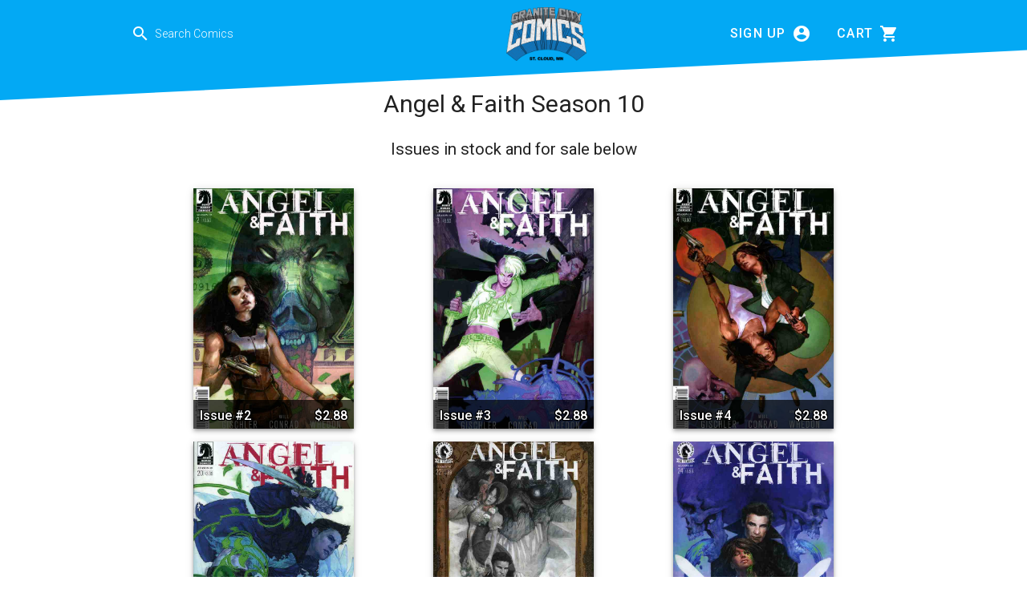

--- FILE ---
content_type: text/html; charset=UTF-8
request_url: https://stcloudcomics.com/publisher/Dark%20Horse/Angel-&-Faith-Season-10
body_size: 30723
content:
<!DOCTYPE html>
<html lang="en">
<head>
    <meta charset="utf-8">
    <meta http-equiv="X-UA-Compatible" content="IE=edge">
    <meta name="viewport" content="width=device-width, initial-scale=1, minimum-scale=1.0, maximum-scale=1.0, user-scalable=no" />
    <link rel="canonical" href="https://stcloudcomics.com"/>

    <!-- CSRF Token -->
    <meta name="csrf-token" content="nIv7dqg2O1dlqJuvveGshhoByURrdqaTpHSUyWmL">

    <title>Angel &amp; Faith Season 10 Dark Horse comic book</title>
    <meta name="description" contents="Dark Horse comics, Angel &amp; Faith Season 10 series."></title>

    <!-- Styles -->
    <link href="https://fonts.googleapis.com/icon?family=Material+Icons" rel="stylesheet">
    <link href="https://fonts.googleapis.com/css?family=Roboto:300,400,500" rel="stylesheet">
    <link href="/css/app.css?id=ea9eac0d59ce631b369b" rel="stylesheet">
    <meta name="google-site-verification" content="Ik4b_0ClzSrvS7Xa6ttiJYpzALQLH-_XIYyfS4L87w8" />
    <!-- Global site tag (gtag.js) - Google Analytics -->
	<script async src="https://www.googletagmanager.com/gtag/js?id=UA-118470846-1"></script>
	<script>
	  window.dataLayer = window.dataLayer || [];
	  function gtag(){dataLayer.push(arguments);}
	  gtag('js', new Date());
	
	  gtag('config', 'UA-118470846-1');
	  
	 // console.log(gtag);
/*
		gtag.getAll().forEach( (tracker) => {
		  var id = tracker.get('clientId'); console.log(id)
		})
*/

	</script>
	
    <script src="https://www.google.com/recaptcha/api.js?hl=en" async defer></script>


</head>
<body>
    <div id="app">
        <div class="color-cutout"></div>
        
        <nav class="main-nav">
  <div class="nav-wrapper hide-on-small-only">
    <form class="header-item search-field hide-on-small-only">
      <div class="input-field">
        <input id="search" class="search-input" type="search" placeholder="Search Comics" required>
        <label class="label-icon" for="search"><i class="material-icons search-icon">search</i></label>
      </div>
    </form>

    <div class="header-item">
      <!-- <a href="https://stcloudcomics.com/home" class="brand-logo"><i class="material-icons">home</i> Granite City Comics</a> -->
      <a href="https://stcloudcomics.com/home" class="brand-logo">
	        <img src="/storage/img/granite_city_logo_blue.png" class="img-fluid" style="width: 100px;" alt="Granite City Comics">
		</a>

    </div>

    <div class="header-item">
      <div>
                          <a href="https://stcloudcomics.com/register" class="btn-flat btn-icon-right profile-button">
            <span>Sign Up</span>
            <i class="material-icons">account_circle</i>
          </a>
              </div>
      <div>
        <a href="https://stcloudcomics.com/cart" class="btn-flat btn-icon-right cart-button">
          <span>Cart</span>
          <i class="material-icons">shopping_cart</i>
                  </a>
      </div>
    </div>
  </div>

  <!-- Mobile Header -->
  <div class="nav-wrapper hide-on-med-and-up">
        <form class="search-field header-item">
      <div class="input-field">
        <input id="search" class="search-input" type="search" placeholder="Search" required>
        <label class="label-icon" for="search"><i class="material-icons search-icon">search</i></label>
      </div>
    </form>
    <div class="header-item">
              <div class="publisher-button-wrapper">
          <a href="#" class="btn-flat btn-icon-top publisher-button dropdown-trigger" data-target='publisher-dropdown'>
            <i class="material-icons">book</i>
            <span>Publishers</span>
          </a>
          <ul id='publisher-dropdown' class='dropdown-content'>
            <li><a href="https://stcloudcomics.com/publisher">All</a></li>
            <li><a href="https://stcloudcomics.com/publisher/Marvel">Marvel</a></li>
            <li><a href="https://stcloudcomics.com/publisher/DC">DC</a></li>
            <li><a href="https://stcloudcomics.com/publisher/Dark%20Horse">Dark Horse</a></li>
          </ul>
        </div>
                          <a href="https://stcloudcomics.com/register" class="btn-flat btn-icon-top profile-button">
          <i class="material-icons">account_circle</i>
          <span>Sign Up</span>
        </a>
          </div>
  </div>
</nav>


        <main>
                <div class="container search-grid-list issues-search">
                <div class="row">
        <h1 class="center-align">Angel &amp; Faith Season 10</h1>
        <h3 class="center-align">Issues in stock and for sale below</h3>
            <div class="see-also-wrapper">
                                                                </div>
        </div>
        <div class="row">
        
                            <div class="col s6 m4">
    <a href="https://stcloudcomics.com/issue/Angel-&amp;-Faith-Season-10/2">
        <div class="search-card-simple z-depth-2 mx-auto">
            <div class="card-image">
                <img src="https://comics.nyc3.digitaloceanspaces.com/D/Dark Horse/A/Angel &amp; Faith Season 10/2.jpg" alt="" onerror="this.onerror=null;this.src='https://stcloudcomics.com/img/blank.png';">
                <span class="card-title white-text">
                    <span class="title-text">Issue #2</span>
                    	                                                                                    <span>$2.88</span>
                                    </span>
            </div>
        </div>
    </a>
</div>                            <div class="col s6 m4">
    <a href="https://stcloudcomics.com/issue/Angel-&amp;-Faith-Season-10/3">
        <div class="search-card-simple z-depth-2 mx-auto">
            <div class="card-image">
                <img src="https://comics.nyc3.digitaloceanspaces.com/D/Dark Horse/A/Angel &amp; Faith Season 10/3.jpg" alt="" onerror="this.onerror=null;this.src='https://stcloudcomics.com/img/blank.png';">
                <span class="card-title white-text">
                    <span class="title-text">Issue #3</span>
                    	                                                                                    <span>$2.88</span>
                                    </span>
            </div>
        </div>
    </a>
</div>                            <div class="col s6 m4">
    <a href="https://stcloudcomics.com/issue/Angel-&amp;-Faith-Season-10/4">
        <div class="search-card-simple z-depth-2 mx-auto">
            <div class="card-image">
                <img src="https://comics.nyc3.digitaloceanspaces.com/D/Dark Horse/A/Angel &amp; Faith Season 10/4.jpg" alt="" onerror="this.onerror=null;this.src='https://stcloudcomics.com/img/blank.png';">
                <span class="card-title white-text">
                    <span class="title-text">Issue #4</span>
                    	                                                                                    <span>$2.88</span>
                                    </span>
            </div>
        </div>
    </a>
</div>                            <div class="col s6 m4">
    <a href="https://stcloudcomics.com/issue/Angel-&amp;-Faith-Season-10/20">
        <div class="search-card-simple z-depth-2 mx-auto">
            <div class="card-image">
                <img src="https://comics.nyc3.digitaloceanspaces.com/D/Dark Horse/A/Angel &amp; Faith Season 10/20.jpg" alt="" onerror="this.onerror=null;this.src='https://stcloudcomics.com/img/blank.png';">
                <span class="card-title white-text">
                    <span class="title-text">Issue #20</span>
                    	                                                                                    <span>$3.29</span>
                                    </span>
            </div>
        </div>
    </a>
</div>                            <div class="col s6 m4">
    <a href="https://stcloudcomics.com/issue/Angel-&amp;-Faith-Season-10/22">
        <div class="search-card-simple z-depth-2 mx-auto">
            <div class="card-image">
                <img src="https://comics.nyc3.digitaloceanspaces.com/D/Dark Horse/A/Angel &amp; Faith Season 10/22.jpg" alt="" onerror="this.onerror=null;this.src='https://stcloudcomics.com/img/blank.png';">
                <span class="card-title white-text">
                    <span class="title-text">Issue #22</span>
                    	                                                                                    <span>$3.29</span>
                                    </span>
            </div>
        </div>
    </a>
</div>                            <div class="col s6 m4">
    <a href="https://stcloudcomics.com/issue/Angel-&amp;-Faith-Season-10/24">
        <div class="search-card-simple z-depth-2 mx-auto">
            <div class="card-image">
                <img src="https://comics.nyc3.digitaloceanspaces.com/D/Dark Horse/A/Angel &amp; Faith Season 10/24.jpg" alt="" onerror="this.onerror=null;this.src='https://stcloudcomics.com/img/blank.png';">
                <span class="card-title white-text">
                    <span class="title-text">Issue #24</span>
                    	                                                                                    <span>$3.29</span>
                                    </span>
            </div>
        </div>
    </a>
</div>                    </div>
        
    </div>
        </main>

        <nav class="bottom-nav hide-on-med-and-up">
    <ul class="left">
      <li>

        <a href="https://stcloudcomics.com/home" class="logo">
	        <img src="/storage/img/granite_city_logo_blue.png" class="img-fluid" style="width: 100px;">
		</a>
      </li>
      
    </ul>
    

    <ul class="right">
      <li>
        <a href="https://stcloudcomics.com/cart" class="btn-flat btn-icon-right cart-button">
          <span>Cart</span>
          <i class="material-icons">shopping_cart</i>
                  </a>
      </li>
    </ul>
</nav>
        <ul id="slide-out" class="sidenav">
    <li>
        <img src="" alt="" class="side-nav-image">
    </li>
    <li><a href="#!"><i class="material-icons">cloud</i>First Link With Icon</a></li>
    <li><a href="#!">Second Link</a></li>
    <li><div class="divider"></div></li>
    <li><a class="subheader">Subheader</a></li>
    <li><a class="waves-effect" href="#!">Third Link With Waves</a></li>
</ul>
    </div>
    <footer>
    <div class="copyright">
        <p>&copy 2026 - Granite City Comics</p>
    </div>
    <div class="social">
        <a href="https://stcloudcomics.com/contact-us" class="support">Contact Us</a>
        <a href="https://www.facebook.com/GraniteCityComics/" target="_blank" class="face">f</a>
        
    </div>
</footer>
    <script type="text/javascript">
    var Ziggy = {
        namedRoutes: {"debugbar.openhandler":{"uri":"_debugbar\/open","methods":["GET","HEAD"],"domain":null},"debugbar.clockwork":{"uri":"_debugbar\/clockwork\/{id}","methods":["GET","HEAD"],"domain":null},"debugbar.telescope":{"uri":"_debugbar\/telescope\/{id}","methods":["GET","HEAD"],"domain":null},"debugbar.assets.css":{"uri":"_debugbar\/assets\/stylesheets","methods":["GET","HEAD"],"domain":null},"debugbar.assets.js":{"uri":"_debugbar\/assets\/javascript","methods":["GET","HEAD"],"domain":null},"debugbar.cache.delete":{"uri":"_debugbar\/cache\/{key}\/{tags?}","methods":["DELETE"],"domain":null},"api.orders.data":{"uri":"api\/admin\/orders\/data","methods":["GET","HEAD"],"domain":null},"api.stock.data":{"uri":"api\/admin\/stock\/data","methods":["GET","HEAD"],"domain":null},"api.customers.data":{"uri":"api\/admin\/customers\/data","methods":["GET","HEAD"],"domain":null},"api.titles.data":{"uri":"api\/admin\/titles\/data","methods":["GET","HEAD"],"domain":null},"api.publishers.data":{"uri":"api\/admin\/publishers\/data","methods":["GET","HEAD"],"domain":null},"api.cart.add.stock":{"uri":"api\/cart\/stock\/{stock}","methods":["POST"],"domain":null},"api.cart.add.set":{"uri":"api\/cart\/set\/{set}","methods":["POST"],"domain":null},"api.paypal.createOrder":{"uri":"paypal\/create","methods":["POST"],"domain":null},"api.paypal.captureOrder":{"uri":"paypal\/capture","methods":["POST"],"domain":null},"api.paypal.processOrder":{"uri":"api\/paypal\/process","methods":["POST"],"domain":null},"api.paypal.getOrder":{"uri":"paypal\/get\/{orderID}","methods":["GET","HEAD"],"domain":null},"login":{"uri":"login","methods":["GET","HEAD"],"domain":null},"logout":{"uri":"logout","methods":["POST"],"domain":null},"register":{"uri":"register","methods":["GET","HEAD"],"domain":null},"password.request":{"uri":"password\/reset","methods":["GET","HEAD"],"domain":null},"password.email":{"uri":"password\/email","methods":["POST"],"domain":null},"password.reset":{"uri":"password\/reset\/{token}","methods":["GET","HEAD"],"domain":null},"home":{"uri":"home","methods":["GET","HEAD"],"domain":null},"contact-us":{"uri":"contact-us","methods":["GET","HEAD"],"domain":null},"admin.titles.index":{"uri":"admin\/titles","methods":["GET","HEAD"],"domain":null},"admin.titles.show":{"uri":"admin\/titles\/{title}","methods":["GET","HEAD"],"domain":null},"admin.title.removeLogo":{"uri":"admin\/titles\/{title}\/removeLogo","methods":["GET","HEAD"],"domain":null},"admin.stock.show":{"uri":"admin\/stock\/{stock}","methods":["GET","HEAD"],"domain":null},"admin.stock.edit":{"uri":"admin\/stock\/{stock}","methods":["POST"],"domain":null},"admin.stock.setCover":{"uri":"admin\/stock\/setCover\/{stock}","methods":["POST"],"domain":null},"admin.customers.index":{"uri":"admin\/customers","methods":["GET","HEAD"],"domain":null},"admin.customers.show":{"uri":"admin\/customers\/{customer}","methods":["GET","HEAD"],"domain":null},"admin.orders.index":{"uri":"admin\/orders","methods":["GET","HEAD"],"domain":null},"admin.orders.show":{"uri":"admin\/orders\/{order}","methods":["GET","HEAD"],"domain":null},"admin.orders.update":{"uri":"admin\/orders\/{order}","methods":["POST"],"domain":null},"admin.orders.ready":{"uri":"admin\/orders\/{order}\/ready","methods":["GET","HEAD"],"domain":null},"admin.orders.complete":{"uri":"admin\/orders\/{order}\/complete","methods":["GET","HEAD"],"domain":null},"admin.publishers.index":{"uri":"admin\/publishers","methods":["GET","HEAD"],"domain":null},"admin.publishers.create":{"uri":"admin\/publishers\/create","methods":["GET","HEAD"],"domain":null},"admin.publishers.edit":{"uri":"admin\/publishers\/{publisher}","methods":["GET","HEAD"],"domain":null},"admin.publishers.store":{"uri":"admin\/publishers\/create","methods":["POST"],"domain":null},"admin.publishers.update":{"uri":"admin\/publishers\/{publisher}","methods":["POST"],"domain":null},"cart.show":{"uri":"cart","methods":["GET","HEAD"],"domain":null},"cart.update":{"uri":"cart\/update","methods":["POST"],"domain":null},"cart.remove":{"uri":"cart\/remove\/{row}","methods":["GET","HEAD"],"domain":null},"checkout":{"uri":"checkout","methods":["GET","HEAD"],"domain":null},"checkout.store":{"uri":"checkout","methods":["POST"],"domain":null},"checkout.success":{"uri":"checkout\/success","methods":["GET","HEAD"],"domain":null},"stock.show":{"uri":"issue\/{title}\/{issue_number}","methods":["GET","HEAD"],"domain":null},"profile.show":{"uri":"profile","methods":["GET","HEAD"],"domain":null},"profile.update":{"uri":"profile","methods":["POST"],"domain":null},"publisher.index":{"uri":"publisher","methods":["GET","HEAD"],"domain":null},"publisher.show":{"uri":"publisher\/{publisher}","methods":["GET","HEAD"],"domain":null},"title.show":{"uri":"publisher\/{publisher}\/{title}","methods":["GET","HEAD"],"domain":null},"search":{"uri":"search","methods":["GET","HEAD"],"domain":null},"search.advanced":{"uri":"search\/advanced","methods":["GET","HEAD"],"domain":null},"search.recent":{"uri":"search\/recent","methods":["GET","HEAD"],"domain":null},"search.newStock":{"uri":"search\/newStock","methods":["GET","HEAD"],"domain":null},"search.randomMix":{"uri":"search\/randomMix","methods":["GET","HEAD"],"domain":null},"search.lowerPrice":{"uri":"search\/lowest","methods":["GET","HEAD"],"domain":null},"order.show":{"uri":"order\/{order}","methods":["GET","HEAD"],"domain":null},"sitemaps.index":{"uri":"sitemap","methods":["GET","HEAD"],"domain":null},"sitemaps.general":{"uri":"sitemap\/general","methods":["GET","HEAD"],"domain":null},"sitemaps.publishers":{"uri":"sitemap\/publishers","methods":["GET","HEAD"],"domain":null},"sitemaps.titles":{"uri":"sitemap\/titles","methods":["GET","HEAD"],"domain":null},"sitemaps.issues":{"uri":"sitemap\/issues","methods":["GET","HEAD"],"domain":null},"sitemaps.issues2":{"uri":"sitemap\/issues2","methods":["GET","HEAD"],"domain":null},"sitemaps.issues3":{"uri":"sitemap\/issues3","methods":["GET","HEAD"],"domain":null},"sitemaps.issues4":{"uri":"sitemap\/issues4","methods":["GET","HEAD"],"domain":null},"sitemaps.issues5":{"uri":"sitemap\/issues5","methods":["GET","HEAD"],"domain":null},"sitemaps.issues6":{"uri":"sitemap\/issues6","methods":["GET","HEAD"],"domain":null}},
        baseUrl: 'https://stcloudcomics.com/',
        baseProtocol: 'https',
        baseDomain: 'stcloudcomics.com',
        basePort: false,
        defaultParameters: []
    };

    (function webpackUniversalModuleDefinition(root, factory) {
	if(typeof exports === 'object' && typeof module === 'object')
		module.exports = factory();
	else if(typeof define === 'function' && define.amd)
		define("route", [], factory);
	else if(typeof exports === 'object')
		exports["route"] = factory();
	else
		root["route"] = factory();
})(this, function() {
return /******/ (function(modules) { // webpackBootstrap
/******/ 	// The module cache
/******/ 	var installedModules = {};
/******/
/******/ 	// The require function
/******/ 	function __webpack_require__(moduleId) {
/******/
/******/ 		// Check if module is in cache
/******/ 		if(installedModules[moduleId]) {
/******/ 			return installedModules[moduleId].exports;
/******/ 		}
/******/ 		// Create a new module (and put it into the cache)
/******/ 		var module = installedModules[moduleId] = {
/******/ 			i: moduleId,
/******/ 			l: false,
/******/ 			exports: {}
/******/ 		};
/******/
/******/ 		// Execute the module function
/******/ 		modules[moduleId].call(module.exports, module, module.exports, __webpack_require__);
/******/
/******/ 		// Flag the module as loaded
/******/ 		module.l = true;
/******/
/******/ 		// Return the exports of the module
/******/ 		return module.exports;
/******/ 	}
/******/
/******/
/******/ 	// expose the modules object (__webpack_modules__)
/******/ 	__webpack_require__.m = modules;
/******/
/******/ 	// expose the module cache
/******/ 	__webpack_require__.c = installedModules;
/******/
/******/ 	// define getter function for harmony exports
/******/ 	__webpack_require__.d = function(exports, name, getter) {
/******/ 		if(!__webpack_require__.o(exports, name)) {
/******/ 			Object.defineProperty(exports, name, {
/******/ 				configurable: false,
/******/ 				enumerable: true,
/******/ 				get: getter
/******/ 			});
/******/ 		}
/******/ 	};
/******/
/******/ 	// getDefaultExport function for compatibility with non-harmony modules
/******/ 	__webpack_require__.n = function(module) {
/******/ 		var getter = module && module.__esModule ?
/******/ 			function getDefault() { return module['default']; } :
/******/ 			function getModuleExports() { return module; };
/******/ 		__webpack_require__.d(getter, 'a', getter);
/******/ 		return getter;
/******/ 	};
/******/
/******/ 	// Object.prototype.hasOwnProperty.call
/******/ 	__webpack_require__.o = function(object, property) { return Object.prototype.hasOwnProperty.call(object, property); };
/******/
/******/ 	// __webpack_public_path__
/******/ 	__webpack_require__.p = "";
/******/
/******/ 	// Load entry module and return exports
/******/ 	return __webpack_require__(__webpack_require__.s = 0);
/******/ })
/************************************************************************/
/******/ ([
/* 0 */
/***/ (function(module, __webpack_exports__, __webpack_require__) {

"use strict";
Object.defineProperty(__webpack_exports__, "__esModule", { value: true });
/* harmony export (immutable) */ __webpack_exports__["default"] = route;
/* harmony import */ var __WEBPACK_IMPORTED_MODULE_0__UrlBuilder__ = __webpack_require__(1);
var _extends = Object.assign || function (target) { for (var i = 1; i < arguments.length; i++) { var source = arguments[i]; for (var key in source) { if (Object.prototype.hasOwnProperty.call(source, key)) { target[key] = source[key]; } } } return target; };

var _typeof = typeof Symbol === "function" && typeof Symbol.iterator === "symbol" ? function (obj) { return typeof obj; } : function (obj) { return obj && typeof Symbol === "function" && obj.constructor === Symbol && obj !== Symbol.prototype ? "symbol" : typeof obj; };

var _createClass = function () { function defineProperties(target, props) { for (var i = 0; i < props.length; i++) { var descriptor = props[i]; descriptor.enumerable = descriptor.enumerable || false; descriptor.configurable = true; if ("value" in descriptor) descriptor.writable = true; Object.defineProperty(target, descriptor.key, descriptor); } } return function (Constructor, protoProps, staticProps) { if (protoProps) defineProperties(Constructor.prototype, protoProps); if (staticProps) defineProperties(Constructor, staticProps); return Constructor; }; }();

function _classCallCheck(instance, Constructor) { if (!(instance instanceof Constructor)) { throw new TypeError("Cannot call a class as a function"); } }

function _possibleConstructorReturn(self, call) { if (!self) { throw new ReferenceError("this hasn't been initialised - super() hasn't been called"); } return call && (typeof call === "object" || typeof call === "function") ? call : self; }

function _inherits(subClass, superClass) { if (typeof superClass !== "function" && superClass !== null) { throw new TypeError("Super expression must either be null or a function, not " + typeof superClass); } subClass.prototype = Object.create(superClass && superClass.prototype, { constructor: { value: subClass, enumerable: false, writable: true, configurable: true } }); if (superClass) Object.setPrototypeOf ? Object.setPrototypeOf(subClass, superClass) : subClass.__proto__ = superClass; }



var Router = function (_String) {
    _inherits(Router, _String);

    function Router(name, params, absolute) {
        var customZiggy = arguments.length > 3 && arguments[3] !== undefined ? arguments[3] : null;

        _classCallCheck(this, Router);

        var _this = _possibleConstructorReturn(this, (Router.__proto__ || Object.getPrototypeOf(Router)).call(this));

        _this.name = name;
        _this.absolute = absolute;
        _this.ziggy = customZiggy ? customZiggy : Ziggy;
        _this.template = _this.name ? new __WEBPACK_IMPORTED_MODULE_0__UrlBuilder__["a" /* default */](name, absolute, _this.ziggy).construct() : '', _this.urlParams = _this.normalizeParams(params);
        _this.queryParams = _this.normalizeParams(params);
        return _this;
    }

    _createClass(Router, [{
        key: 'normalizeParams',
        value: function normalizeParams(params) {
            if (typeof params === 'undefined') return {};

            // If you passed in a string or integer, wrap it in an array
            params = (typeof params === 'undefined' ? 'undefined' : _typeof(params)) !== 'object' ? [params] : params;

            // If the tags object contains an ID and there isn't an ID param in the
            // url template, they probably passed in a single model object and we should
            // wrap this in an array. This could be slightly dangerous and I want to find
            // a better solution for this rare case.

            if (params.hasOwnProperty('id') && this.template.indexOf('{id}') == -1) {
                params = [params.id];
            }

            this.numericParamIndices = Array.isArray(params);
            return _extends({}, params);
        }
    }, {
        key: 'with',
        value: function _with(params) {
            this.urlParams = this.normalizeParams(params);
            return this;
        }
    }, {
        key: 'withQuery',
        value: function withQuery(params) {
            _extends(this.queryParams, params);
            return this;
        }
    }, {
        key: 'hydrateUrl',
        value: function hydrateUrl() {
            var _this2 = this;

            var tags = this.urlParams,
                paramsArrayKey = 0,
                params = this.template.match(/{([^}]+)}/gi),
                needDefaultParams = false;

            if (params && params.length != Object.keys(tags).length) {
                needDefaultParams = true;
            }

            return this.template.replace(/{([^}]+)}/gi, function (tag, i) {
                var keyName = tag.replace(/\{|\}/gi, '').replace(/\?$/, ''),
                    key = _this2.numericParamIndices ? paramsArrayKey : keyName,
                    defaultParameter = _this2.ziggy.defaultParameters[keyName];

                if (defaultParameter && needDefaultParams) {
                    if (_this2.numericParamIndices) {
                        tags = Object.values(tags);
                        tags.splice(key, 0, defaultParameter);
                    } else {
                        tags[key] = defaultParameter;
                    }
                }

                paramsArrayKey++;
                if (typeof tags[key] !== 'undefined') {
                    delete _this2.queryParams[key];
                    return tags[key].id || encodeURIComponent(tags[key]);
                }
                if (tag.indexOf('?') === -1) {
                    throw new Error('Ziggy Error: \'' + keyName + '\' key is required for route \'' + _this2.name + '\'');
                } else {
                    return '';
                }
            });
        }
    }, {
        key: 'matchUrl',
        value: function matchUrl() {
            var tags = this.urlParams,
                paramsArrayKey = 0;

            var windowUrl = window.location.hostname + (window.location.port ? ':' + window.location.port : '') + window.location.pathname;

            var searchTemplate = this.template.replace(/(\{[^\}]*\})/gi, '[^\/\?]+').split('://')[1];
            var urlWithTrailingSlash = windowUrl.replace(/\/?$/, '/');

            return new RegExp("^" + searchTemplate + "\/$").test(urlWithTrailingSlash);
        }
    }, {
        key: 'constructQuery',
        value: function constructQuery() {
            if (Object.keys(this.queryParams).length === 0) return '';

            var queryString = '?';

            Object.keys(this.queryParams).forEach(function (key, i) {
                if (this.queryParams[key]) {
                    queryString = i === 0 ? queryString : queryString + '&';
                    queryString += key + '=' + encodeURIComponent(this.queryParams[key]);
                }
            }.bind(this));

            return queryString;
        }
    }, {
        key: 'current',
        value: function current() {
            var name = arguments.length > 0 && arguments[0] !== undefined ? arguments[0] : null;

            var routeNames = Object.keys(this.ziggy.namedRoutes);

            var currentRoute = routeNames.filter(function (name) {
                return new Router(name).matchUrl();
            })[0];

            return name ? name == currentRoute : currentRoute;
        }
    }, {
        key: 'parse',
        value: function parse() {
            this.return = this.hydrateUrl() + this.constructQuery();
        }
    }, {
        key: 'url',
        value: function url() {
            this.parse();
            return this.return;
        }
    }, {
        key: 'toString',
        value: function toString() {
            return this.url();
        }
    }, {
        key: 'valueOf',
        value: function valueOf() {
            return this.url();
        }
    }]);

    return Router;
}(String);

function route(name, params, absolute, customZiggy) {
    return new Router(name, params, absolute, customZiggy);
};

/***/ }),
/* 1 */
/***/ (function(module, __webpack_exports__, __webpack_require__) {

"use strict";
var _createClass = function () { function defineProperties(target, props) { for (var i = 0; i < props.length; i++) { var descriptor = props[i]; descriptor.enumerable = descriptor.enumerable || false; descriptor.configurable = true; if ("value" in descriptor) descriptor.writable = true; Object.defineProperty(target, descriptor.key, descriptor); } } return function (Constructor, protoProps, staticProps) { if (protoProps) defineProperties(Constructor.prototype, protoProps); if (staticProps) defineProperties(Constructor, staticProps); return Constructor; }; }();

function _classCallCheck(instance, Constructor) { if (!(instance instanceof Constructor)) { throw new TypeError("Cannot call a class as a function"); } }

var UrlBuilder = function () {
    function UrlBuilder(name, absolute, ziggyObject) {
        _classCallCheck(this, UrlBuilder);

        this.name = name;
        this.ziggy = ziggyObject;
        this.route = this.ziggy.namedRoutes[this.name];

        if (typeof this.name === 'undefined') {
            throw new Error('Ziggy Error: You must provide a route name');
        } else if (typeof this.route === 'undefined') {
            throw new Error('Ziggy Error: route \'' + this.name + '\' is not found in the route list');
        }

        this.absolute = typeof absolute === 'undefined' ? true : absolute;
        this.domain = this.setDomain();
        this.path = this.route.uri.replace(/^\//, '');
    }

    _createClass(UrlBuilder, [{
        key: 'setDomain',
        value: function setDomain() {
            if (!this.absolute) return '/';

            if (!this.route.domain) return this.ziggy.baseUrl.replace(/\/?$/, '/');

            var host = (this.route.domain || this.ziggy.baseDomain).replace(/\/+$/, '');

            if (this.ziggy.basePort && host.replace(/\/+$/, '') === this.ziggy.baseDomain.replace(/\/+$/, '')) host = this.ziggy.baseDomain + ':' + this.ziggy.basePort;

            return this.ziggy.baseProtocol + '://' + host + '/';
        }
    }, {
        key: 'construct',
        value: function construct() {
            return this.domain + this.path;
        }
    }]);

    return UrlBuilder;
}();

/* harmony default export */ __webpack_exports__["a"] = (UrlBuilder);

/***/ })
/******/ ])["default"];
});
</script>
    <!-- Scripts -->
    <script src="/js/manifest.js?id=7c0a19fb1a3afbe0a6cb"></script>
    <script src="/js/vendor.js?id=ff4c1a1d1513562686b2"></script>
    <script src="/js/app.js?id=34ece833ac7ab9215bad"></script>
</body>
</html>
